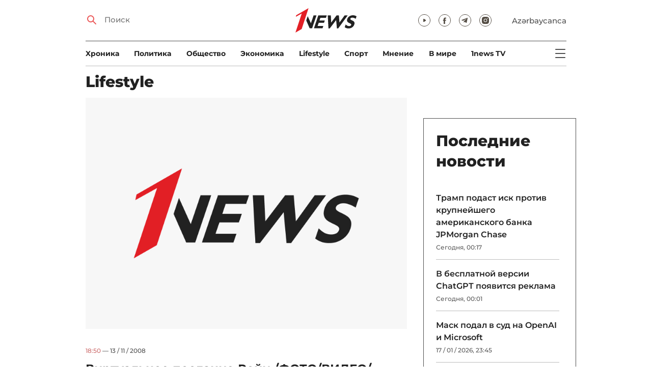

--- FILE ---
content_type: text/html; charset=UTF-8
request_url: https://1news.az/lifestyle/?page=1612
body_size: 10621
content:
<!DOCTYPE html>
<html lang="ru">
<head>

    <meta name="viewport" content="width=device-width, initial-scale=1.0, user-scalable=yes">
<meta charset="UTF-8">

<link href="/assets/css/common.min.css?17-dec-2025" rel="stylesheet">

<meta name="Author" content="1news.az">
<meta name="Developer" content="WEBB">
<meta name="format-detection" content="telephone=no">

<!-- Global site tag (gtag.js) - Google Analytics -->
<script async src="https://www.googletagmanager.com/gtag/js?id=G-TB0Q4JN0PX"></script>
<script>
    window.dataLayer = window.dataLayer || [];
    function gtag(){dataLayer.push(arguments);}
    gtag('js', new Date());

    gtag('config', 'G-TB0Q4JN0PX');
</script>

<link rel="apple-touch-icon" sizes="180x180" href="/assets/i/favicons/apple-touch-icon.png">
<link rel="icon" type="image/png" sizes="32x32" href="/assets/i/favicons/favicon-32x32.png">
<link rel="icon" type="image/png" sizes="16x16" href="/assets/i/favicons/favicon-16x16.png">
<link rel="manifest" href="/assets/i/favicons/site.webmanifest">
<link rel="mask-icon" href="/assets/i/favicons/safari-pinned-tab.svg" color="#e31f26">
<link rel="shortcut icon" href="/assets/i/favicons/favicon.ico">
<meta name="msapplication-TileColor" content="#e31f26">
<meta name="msapplication-config" content="/assets/i/favicons/browserconfig.xml">
<meta name="theme-color" content="#ffffff">

<!-- Facebook Pixel Code --><script>!function(f,b,e,v,n,t,s){if(f.fbq)return;n=f.fbq=function(){n.callMethod?n.callMethod.apply(n,arguments):n.queue.push(arguments)};if(!f._fbq)f._fbq=n;n.push=n;n.loaded=!0;n.version='2.0';n.queue=[];t=b.createElement(e);t.async=!0;t.src=v;s=b.getElementsByTagName(e)[0];s.parentNode.insertBefore(t,s)}(window,document,'script','https://connect.facebook.net/en_US/fbevents.js'); fbq('init', '526040712135749'); fbq('track', 'PageView');</script><noscript> <img height="1" width="1" src="https://www.facebook.com/tr?id=526040712135749&ev=PageView&noscript=1"/></noscript><!-- End Facebook Pixel Code -->

<!-- metrix //-->
<script src="https://cdn.gravitec.net/storage/97bcb0c7177f01ebb65ab695c78a475f/client.js" async></script>
<script>
    window.digitalks=window.digitalks||new function(){var t=this;t._e=[],t._c={},t.config=function(c){var i;t._c=c,t._c.script_id?((i=document.createElement("script")).src="//data.digitalks.az/v1/scripts/"+t._c.script_id+"/track.js?&cb="+Math.random(),i.async=!0,document.head.appendChild(i)):console.error("digitalks: script_id cannot be empty!")};["track","identify"].forEach(function(c){t[c]=function(){t._e.push([c].concat(Array.prototype.slice.call(arguments,0)))}})};

    digitalks.config({
        script_id: "73d0b6e3-59b4-49de-ab3e-a1040c042b44",
        page_url: location.href,
        referrer: document.referrer
    })
</script>
<!-- end of metrix //-->
    <title>Lifestyle – Шоубизнес, Знаменитости, Тренды из Мира</title>
    <meta name="description" content="В разделе «Образ жизни» на 1news.az вы найдете самые яркие новости из мира шоубизнеса и знаменитостей, последние тренды развлечений и многое другое со всего мира. Будьте всегда на шаг впереди!">

    <meta property="og:title" content="Lifestyle – Шоубизнес, Знаменитости, Тренды из Мира">
    <meta property="og:description" content="В разделе «Образ жизни» на 1news.az вы найдете самые яркие новости из мира шоубизнеса и знаменитостей, последние тренды развлечений и многое другое со всего мира. Будьте всегда на шаг впереди!">
    <meta property="og:image" content="/assets/i/nophoto.jpg">
    <meta property="og:type" content="article">
    <meta property="og:url" content="https://1news.az/lifestyle/">
    <meta property="fb:pages" content="305995220062">

    <link rel="canonical" href="https://1news.az/lifestyle/">

    <link href="/assets/css/section.min.css?17-dec-2024v3" rel="stylesheet">

</head>

<body>

<div class="blurbg"></div>

<div class="topbanner desktop-banner">
    <ins><script type="text/javascript">(function () {var rand = Math.floor(Math.random() * 1e9);var adv_918_iad_div = document.createElement("div");adv_918_iad_div.setAttribute("id", "adviad-zoneid-918" +rand);adv_918_iad_div.style.cssText = "display: flex !important; justify-content: center !important;";document.currentScript.parentElement.appendChild(adv_918_iad_div);var adv_918_iad = document.createElement("script");adv_918_iad.setAttribute("zoneid", 918);adv_918_iad.src = "https://newmedia.az/nativebanner/get_ads.js?v=" + new Date().toJSON().slice(0,10).replace(/-/g,'.');adv_918_iad.async = true;document.currentScript.parentNode.appendChild(adv_918_iad);})();</script></ins>
</div>

<div class="topbanner mobile-banner">
    <ins><script type="text/javascript">(function () {var rand = Math.floor(Math.random() * 1e9);var adv_927_iad_div = document.createElement("div");adv_927_iad_div.setAttribute("id", "adviad-zoneid-927" +rand);adv_927_iad_div.style.cssText = "display: flex !important; justify-content: center !important;";document.currentScript.parentElement.appendChild(adv_927_iad_div);var adv_927_iad = document.createElement("script");adv_927_iad.setAttribute("zoneid", 927);adv_927_iad.src = "https://newmedia.az/nativebanner/get_ads.js?v=" + new Date().toJSON().slice(0,10).replace(/-/g,'.');adv_927_iad.async = true;document.currentScript.parentNode.appendChild(adv_927_iad);})();</script></ins>
</div>

<header class="centered" id="page-header">
    <div class="top">
        <div class="search">
            <i class="icon lupa"></i>

            <form action="/poisk/">
                <input type="text" name="q" id="searchInput" placeholder="Поиск">
                <label for="searchInput">Поиск</label>
            </form>
        </div>

        <div class="logo"><a href="/"><img src="/assets/i/1news-logo.svg" alt="1news.az"></a></div>
<!--        <div class="logo"><a href="/"><img src="/assets/i/1news-logo-xaribulbul.png" alt="1news.az"></a></div>-->
<!--        <div class="logo"><a href="/"><img src="/assets/i/logo-ny-n.svg" alt="1news.az"></a></div>-->
<!--        <div class="logo"><a href="/"><img src="/assets/i/logo-novruz.svg" alt="1news.az"></a></div>-->

        <div class="meta">
            <div class="socials">
                <a href="https://www.youtube.com/@1newsTVOnline" rel="noopener" aria-label="Наш youtube канал" target="_blank"><i class="icon yt"></i></a>
                <a href="https://www.facebook.com/1news.az/" rel="noopener" aria-label="Наш facebook канал" target="_blank"><i class="icon fb"></i></a>
<!--                <a href="https://twitter.com/www_1news_Az" rel="noopener" aria-label="Наш twitter канал" target="_blank"><i class="icon tw"></i></a>-->
                <a href="https://t.me/flash1news" rel="noopener" aria-label="Наш telegram канал" target="_blank"><i class="icon tg"></i></a>
                <a href="https://www.instagram.com/1news.aze/" rel="noopener" aria-label="Наш instagram канал" target="_blank"><i class="icon in"></i></a>
            </div>
            <div class="lang"><a href="/az">Azərbaycanca</a></div>

            <div class="mobileLang"><a href="/az">AZ</a></div>

            <span class="burger-bt">
                <i class="icon burger"></i>
            </span>
        </div>
    </div>

    <div class="mainNavHolder">
        <nav class="mainNav"><a href="/xronika/">Xроника</a><a href="/politika/">Политика</a><a href="/obshestvo/">Общество</a><a href="/ekonomika/">Экономика</a><a href="/lifestyle/">Lifestyle</a><a href="/sport/">Спорт</a><a href="/mnenie/">Мнение</a><a href="/world/">В мире</a><a href="/1news-tv/">1news TV</a></nav>

        <span class="burger-bt">
            <i class="icon burger"></i>
        </span>
    </div>

    <div class="popupNav" id="popupNav">
        <div class="logo"><a href="/"><img src="/assets/i/1news-logo.svg" alt="1news.az"></a></div>
<!--        <div class="logo"><a href="/"><img src="/assets/i/1news-logo-xaribulbul.png" alt="1news.az"></a></div>-->
<!--        <div class="logo"><a href="/"><img src="/assets/i/logo-ny-n.svg" alt="1news.az"></a></div>-->
<!--        <div class="logo"><a href="/"><img src="/assets/i/logo-novruz.svg" alt="1news.az"></a></div>-->

        <div class="close-bt"><i class="icon close"></i></div>

        <div class="socials">
            <a href="https://www.youtube.com/@1newsTVOnline" rel="noopener" aria-label="Наш youtube канал" target="_blank"><i class="icon yt"></i></a>
            <a href="https://www.facebook.com/1news.az/" rel="noopener" aria-label="Наш facebook канал" target="_blank"><i class="icon fb"></i></a>
<!--            <a href="https://twitter.com/www_1news_Az" rel="noopener" aria-label="Наш twitter канал" target="_blank"><i class="icon tw"></i></a>-->
            <a href="https://t.me/flash1news" rel="noopener" aria-label="Наш telegram канал" target="_blank"><i class="icon tg"></i></a>
            <a href="https://www.instagram.com/1news.aze/" rel="noopener" aria-label="Наш instagram канал" target="_blank"><i class="icon in"></i></a>
        </div>

        <div class="lang"><a href="/az">Azərbaycanca</a></div>

        <div class="mainNav">
            <div class="importantSections"><a href="/ot-redakcii/">От редакции</a><a href="/blagotvoritelnost/">Благотворительность</a>                <a href="/1news-tv/"><img src="/assets/i/1news-TV-logo.svg?16-jan-2022" alt="1news TV"></a>
            </div>

            <ul class="level1">
                <li><a href="/xronika/">Xроника</a></li><li><a href="/politika/">Политика</a></li><li><a href="/obshestvo/">Общество</a></li><li><a href="/ekonomika/">Экономика</a><ul class="level1"></ul></li><li><a href="/lifestyle/">Lifestyle</a><ul class="level1"></ul></li><li><a href="/sport/">Спорт</a><ul class="level1"><li><a href="/sport/football/">Футбол</a></li></ul></li><li><a href="/mnenie/">Мнение</a><ul class="level1"></ul></li><li><a href="/world/">В мире</a><ul class="level1"><li><a href="/world/armenia/">Армения</a></li></ul></li>            </ul>
        </div>

        <nav class="secondaryNav"><a href="/reklama/">Реклама на сайте</a><a href="/ispolzovanie-informacii/">Использование
                информации</a><a href="/onas/">О нас</a><a href="/kontakti/">Контакты</a></nav>
    </div>

    </header>
<section class="centered mainContainer">
    <div class="leftColumn" id="page-section">
        <h1 class="title">Lifestyle</h1>

        <article class="mainArticle">
            <figure><a href="/news/20081113064908535-Virtualnoe-poslanie-Roii-FOTO-VIDEO"><img src="/assets/i/nophoto.jpg?2021-02-17+09%3A23%3A27" alt=""></a></figure><div class="desc"><time class="date" datetime="2008-11-13T18:50"><span class="time">18:50</span> — 13 / 11 / 2008</time><h3 class="title"><a href="/news/20081113064908535-Virtualnoe-poslanie-Roii-FOTO-VIDEO">Виртуальное послание Ройи /ФОТО/ВИДЕО/</a></h3><span class="txt">Сегодня состоялась долгожданная презентация официального сайта певицы Ройи и двух её видеоклипов.
«Добро пожаловать в мой мир! С этого дня мы...</span></div>        </article>

                    <div class="leftColumnBanner">
                <ins>
                    <script type="text/javascript">(function() {
                            var rand = Math.floor(Math.random() * 1e9);
                            var adv_1363_iad_div = document.createElement("div");
                            adv_1363_iad_div.setAttribute("id", "adviad-zoneid-1363" + rand);
                            adv_1363_iad_div.style.cssText = "display: flex !important; justify-content: center !important;";
                            document.currentScript.parentElement.appendChild(adv_1363_iad_div);
                            var adv_1363_iad = document.createElement("script");
                            adv_1363_iad.setAttribute("zoneid", 1363);
                            adv_1363_iad.src = "https://newmedia.az/nativebanner/get_ads.js?v=" + new Date().toJSON().slice(0, 10).replace(/-/g, '.');
                            adv_1363_iad.async = true;
                            document.currentScript.parentNode.appendChild(adv_1363_iad);
                        })();</script>
                </ins>
            </div>
            
        <div class="sectionNewsList5">
            <div class="news"><time class="date" datetime="2008-11-13T18:29"><span class="time">18:29</span> — 13 / 11 / 2008</time><h3 class="title"><a href="/news/20081113063023945-Konflikt-mezhdu-Soyuzom-pisatelei-i-molodymi-literatorami-prodolzhaetsya">Конфликт между Союзом писателей и молодыми литераторами продолжается</a></h3></div><div class="news"><time class="date" datetime="2008-11-13T00:05"><span class="time">00:05</span> — 13 / 11 / 2008</time><h3 class="title"><a href="/news/20081113120431092-Kogda-on-v-klube-vse-tantsuyut-Baku-uznaet-kak-on-tusuet">«Когда он в клубе, все танцуют! Баку узнает как он тусует!»</a></h3></div><div class="news"><time class="date" datetime="2008-11-12T22:46"><span class="time">22:46</span> — 12 / 11 / 2008</time><h3 class="title"><a href="/news/20081112102502659-Azerbaidzhanskii-rezhisser-voidet-v-sostav-zhyuri-mezhdunarodnogo-festivalya">Азербайджанский режиссер войдет в состав жюри международного фестиваля</a></h3></div><div class="news"><time class="date" datetime="2008-11-12T21:34"><span class="time">21:34</span> — 12 / 11 / 2008</time><h3 class="title"><a href="/news/20081112094122887-Kompozitor-Rakhilya-Gasanova-Pesnya-Sary-gyalin-ritualnaya-pesnya-drevnikh-tyurkov">Композитор Рахиля Гасанова: «Песня «Сары гялин» - ритуальная песня древних  ...</a></h3></div><div class="news"><time class="date" datetime="2008-11-12T18:55"><span class="time">18:55</span> — 12 / 11 / 2008</time><h3 class="title"><a href="/news/20081112064931434-Azerbaidzhanskaya-vokalistka-dala-master-klass-v-Makhachkale">Азербайджанская вокалистка дала мастер-класс в Махачкале</a></h3></div>        </div>

        <div class="leftColumnBanner">
            <ins>
                <script type="text/javascript">(function() {
                        var rand = Math.floor(Math.random() * 1e9);
                        var adv_1331_iad_div = document.createElement("div");
                        adv_1331_iad_div.setAttribute("id", "adviad-zoneid-1331" + rand);
                        adv_1331_iad_div.style.cssText = "display: flex !important; justify-content: center !important;";
                        document.currentScript.parentElement.appendChild(adv_1331_iad_div);
                        var adv_1331_iad = document.createElement("script");
                        adv_1331_iad.setAttribute("zoneid", 1331);
                        adv_1331_iad.src = "https://newmedia.az/nativebanner/get_ads.js?v=" + new Date().toJSON().slice(0, 10).replace(/-/g, '.');
                        adv_1331_iad.async = true;
                        document.currentScript.parentNode.appendChild(adv_1331_iad);
                    })();</script>
            </ins>
        </div>

        <div class="sectionNewsList">
            <div class="news"><a href="/news/20081112060430714-Azerbaidzhanskii-dirizher-zavoeval-priz-na-XII-Mezhdunarodnom-konkurse-dirizherov-imeni-Dmitriusa-Mitropulosa"><figure><img src="/assets/i/nophoto.jpg?2021-02-17+09%3A23%3A27" loading="lazy" alt=""></figure></a><time class="date" datetime="2008-11-12T17:57"><span class="time">17:57</span> — 12 / 11 / 2008</time><h3 class="title"><a href="/news/20081112060430714-Azerbaidzhanskii-dirizher-zavoeval-priz-na-XII-Mezhdunarodnom-konkurse-dirizherov-imeni-Dmitriusa-Mitropulosa">Азербайджанский дирижер завоевал приз на XII Международном конкурсе дирижеров имени Дмитриуса Митропулоса</a></h3></div><div class="news"><a href="/news/20081112025607590-Sevda-Alekperzade-vernulas-iz-evropeiskogo-turne"><figure><img src="/assets/i/nophoto.jpg?2021-02-17+09%3A23%3A27" loading="lazy" alt=""></figure></a><time class="date" datetime="2008-11-12T15:00"><span class="time">15:00</span> — 12 / 11 / 2008</time><h3 class="title"><a href="/news/20081112025607590-Sevda-Alekperzade-vernulas-iz-evropeiskogo-turne">Севда Алекперзаде вернулась из европейского турне</a></h3></div><div class="news"><a href="/news/20081112024625239-YAlchin-Adigezalov-vystupil-v-muzee-kvartire-Niyazi"><figure><img src="/assets/i/nophoto.jpg?2021-02-17+09%3A23%3A27" loading="lazy" alt=""></figure></a><time class="date" datetime="2008-11-12T14:46"><span class="time">14:46</span> — 12 / 11 / 2008</time><h3 class="title"><a href="/news/20081112024625239-YAlchin-Adigezalov-vystupil-v-muzee-kvartire-Niyazi">Ялчин Адигезалов выступил в музее-квартире Ниязи</a></h3></div><div class="news"><a href="/news/20081112122740783-V-Uzbekistane-otkryt-TSentr-kultury-Azerbaidzhana"><figure><img src="/assets/i/nophoto.jpg?2021-02-17+09%3A23%3A27" loading="lazy" alt=""></figure></a><time class="date" datetime="2008-11-12T12:25"><span class="time">12:25</span> — 12 / 11 / 2008</time><h3 class="title"><a href="/news/20081112122740783-V-Uzbekistane-otkryt-TSentr-kultury-Azerbaidzhana">В Узбекистане открыт Центр культуры Азербайджана</a></h3></div><div class="news"><a href="/news/20081112120731899-Raboty-azerbaidzhanskikh-fotokhudozhnikov-vystavleny-v-Kishineve"><figure><img src="/assets/i/nophoto.jpg?2021-02-17+09%3A23%3A27" loading="lazy" alt=""></figure></a><time class="date" datetime="2008-11-12T12:06"><span class="time">12:06</span> — 12 / 11 / 2008</time><h3 class="title"><a href="/news/20081112120731899-Raboty-azerbaidzhanskikh-fotokhudozhnikov-vystavleny-v-Kishineve">Работы азербайджанских фотохудожников выставлены в Кишиневе</a></h3></div><div class="news"><a href="/news/20081112022241042-A-vot-i-novye-krasavtsy-FOTO"><figure><img src="/assets/i/nophoto.jpg?2021-02-17+09%3A23%3A27" loading="lazy" alt=""></figure></a><time class="date" datetime="2008-11-12T02:31"><span class="time">02:31</span> — 12 / 11 / 2008</time><h3 class="title"><a href="/news/20081112022241042-A-vot-i-novye-krasavtsy-FOTO">А вот и новые красавцы.../ФОТО/</a></h3></div><div class="news"><a href="/news/20081111060845359-V-Baku-proidet-vystavka-proizvedenii-bolgarskogo-khudozhnika"><figure><img src="/assets/i/nophoto.jpg?2021-02-17+09%3A23%3A27" loading="lazy" alt=""></figure></a><time class="date" datetime="2008-11-11T18:12"><span class="time">18:12</span> — 11 / 11 / 2008</time><h3 class="title"><a href="/news/20081111060845359-V-Baku-proidet-vystavka-proizvedenii-bolgarskogo-khudozhnika">В Баку пройдет выставка произведений болгарского художника</a></h3></div><div class="news"><a href="/news/20081111034526984-Prezident-Tadzhikistana-prinyal-ministra-kultury-i-turizma-Azerbaidzhana"><figure><img src="/assets/i/nophoto.jpg?2021-02-17+09%3A23%3A27" loading="lazy" alt=""></figure></a><time class="date" datetime="2008-11-11T15:44"><span class="time">15:44</span> — 11 / 11 / 2008</time><h3 class="title"><a href="/news/20081111034526984-Prezident-Tadzhikistana-prinyal-ministra-kultury-i-turizma-Azerbaidzhana">Президент Таджикистана принял министра культуры и туризма Азербайджана</a></h3></div><div class="news"><a href="/news/20081111032655783-Tunzalya-Agaeva-London-Baku"><figure><img src="/assets/i/nophoto.jpg?2021-02-17+09%3A23%3A27" loading="lazy" alt=""></figure></a><time class="date" datetime="2008-11-11T15:26"><span class="time">15:26</span> — 11 / 11 / 2008</time><h3 class="title"><a href="/news/20081111032655783-Tunzalya-Agaeva-London-Baku">Тунзаля Агаева – «Лондон-Баку»</a></h3></div><div class="news"><a href="/news/20081111122724601-Manana-rodila-pochitayushcuyu-Boga"><figure><img src="/assets/i/nophoto.jpg?2021-02-17+09%3A23%3A27" loading="lazy" alt=""></figure></a><time class="date" datetime="2008-11-10T23:50"><span class="time">23:50</span> — 10 / 11 / 2008</time><h3 class="title"><a href="/news/20081111122724601-Manana-rodila-pochitayushcuyu-Boga">Манана родила «почитающую Бога»</a></h3></div><div class="news"><a href="/news/20081110064931154-V-Baku-otkroetsya-vystavka-izvestnogo-bolgarskogo-khudozhnika"><figure><img src="/assets/i/nophoto.jpg?2021-02-17+09%3A23%3A27" loading="lazy" alt=""></figure></a><time class="date" datetime="2008-11-10T18:55"><span class="time">18:55</span> — 10 / 11 / 2008</time><h3 class="title"><a href="/news/20081110064931154-V-Baku-otkroetsya-vystavka-izvestnogo-bolgarskogo-khudozhnika">В Баку откроется выставка известного болгарского художника</a></h3></div><div class="news"><a href="/news/20081110094518588-Bu-shekherde-8-let-spustya-FOTO"><figure><img src="/assets/i/nophoto.jpg?2021-02-17+09%3A23%3A27" loading="lazy" alt=""></figure></a><time class="date" datetime="2008-11-10T09:37"><span class="time">09:37</span> — 10 / 11 / 2008</time><h3 class="title"><a href="/news/20081110094518588-Bu-shekherde-8-let-spustya-FOTO">«Бу шехерде» 8 лет спустя… /ФОТО/</a></h3></div>        </div>

        <div class="leftColumnBanner"></div>

        <div class="sectionNewsList">
            <div class="news"><a href="/news/20081110091528168-Ebru-Gyundesh-edet-v-Baku"><figure><img src="/assets/i/nophoto.jpg?2021-02-17+09%3A23%3A27" loading="lazy" alt=""></figure></a><time class="date" datetime="2008-11-10T09:19"><span class="time">09:19</span> — 10 / 11 / 2008</time><h3 class="title"><a href="/news/20081110091528168-Ebru-Gyundesh-edet-v-Baku">Эбру Гюндеш едет в Баку!</a></h3></div><div class="news"><a href="/news/20081110090011430-Gamlet-Roberta-Sturua-Kak-eto-sdelano"><figure><img src="/assets/i/nophoto.jpg?2021-02-17+09%3A23%3A27" loading="lazy" alt=""></figure></a><time class="date" datetime="2008-11-10T09:06"><span class="time">09:06</span> — 10 / 11 / 2008</time><h3 class="title"><a href="/news/20081110090011430-Gamlet-Roberta-Sturua-Kak-eto-sdelano">«Гамлет» Роберта Стуруа. Как это сделано?</a></h3></div><div class="news"><a href="/news/20081109123831742-V-Dushanbe-otkryvayutsya-Dni-kultury-Azerbaidzhana"><figure><img src="/assets/i/nophoto.jpg?2021-02-17+09%3A23%3A27" loading="lazy" alt=""></figure></a><time class="date" datetime="2008-11-09T12:39"><span class="time">12:39</span> — 09 / 11 / 2008</time><h3 class="title"><a href="/news/20081109123831742-V-Dushanbe-otkryvayutsya-Dni-kultury-Azerbaidzhana">В Душанбе открываются Дни культуры Азербайджана</a></h3></div><div class="news"><a href="/news/20081108084705820-Roskoshnyi-italyanets-pokoril-bakinskuyu-publiku-FOTO-OBNOVLENO"><figure><img src="/assets/i/nophoto.jpg?2021-02-17+09%3A23%3A27" loading="lazy" alt=""></figure></a><time class="date" datetime="2008-11-09T03:20"><span class="time">03:20</span> — 09 / 11 / 2008</time><h3 class="title"><a href="/news/20081108084705820-Roskoshnyi-italyanets-pokoril-bakinskuyu-publiku-FOTO-OBNOVLENO">Роскошный итальянец покорил бакинскую публику /ФОТО/ /ОБНОВЛЕНО/</a></h3></div><div class="news"><a href="/news/20081108075435807-Vo-Frantsii-proshla-konferentsiya-posvyashcennaya-muzykalnym-instrumentam-stran-TSentralnoi-Azii"><figure><img src="/assets/i/nophoto.jpg?2021-02-17+09%3A23%3A27" loading="lazy" alt=""></figure></a><time class="date" datetime="2008-11-08T20:24"><span class="time">20:24</span> — 08 / 11 / 2008</time><h3 class="title"><a href="/news/20081108075435807-Vo-Frantsii-proshla-konferentsiya-posvyashcennaya-muzykalnym-instrumentam-stran-TSentralnoi-Azii">Во Франции прошла конференция, посвященная музыкальным инструментам стран Центральной Азии</a></h3></div><div class="news"><a href="/news/20081108070045830-Nadira-Gafarzade-obideli-FOTO"><figure><img src="/assets/i/nophoto.jpg?2021-02-17+09%3A23%3A27" loading="lazy" alt=""></figure></a><time class="date" datetime="2008-11-08T19:00"><span class="time">19:00</span> — 08 / 11 / 2008</time><h3 class="title"><a href="/news/20081108070045830-Nadira-Gafarzade-obideli-FOTO">Надира Гафарзаде обидели…/ФОТО/</a></h3></div>        </div>

        <div class="leftColumnBanner"></div>

        <div class="pagination"><a href="https://1news.az/lifestyle/" class="first"><i class="icon first"></i></a><a href="https://1news.az/lifestyle/?page=1611" class="prev"><i class="icon prev"></i></a><a href="https://1news.az/lifestyle/?page=1608" class="page">1608</a><a href="https://1news.az/lifestyle/?page=1609" class="page">1609</a><a href="https://1news.az/lifestyle/?page=1610" class="page">1610</a><a href="https://1news.az/lifestyle/?page=1611" class="page">1611</a><a href="https://1news.az/lifestyle/?page=1612" class="page active">1612</a><a href="https://1news.az/lifestyle/?page=1613" class="page">1613</a><a href="https://1news.az/lifestyle/?page=1614" class="page">1614</a><a href="https://1news.az/lifestyle/?page=1615" class="page">1615</a><a href="https://1news.az/lifestyle/?page=1616" class="page">1616</a><a href="https://1news.az/lifestyle/?page=1617" class="page">1617</a><a href="https://1news.az/lifestyle/?page=1613" class="next"><i class="icon next"></i></a><a href="https://1news.az/lifestyle/?page=1724" class="last"><i class="icon last"></i></a></div>    </div>

    <div class="rightColumn">
        <div class="rightColumnFirstBanner">
            <ins><script type="text/javascript">(function () {var rand = Math.floor(Math.random() * 1e9);var adv_921_iad_div = document.createElement("div");adv_921_iad_div.setAttribute("id", "adviad-zoneid-921" +rand);adv_921_iad_div.style.cssText = "display: flex !important; justify-content: center !important;";document.currentScript.parentElement.appendChild(adv_921_iad_div);var adv_921_iad = document.createElement("script");adv_921_iad.setAttribute("zoneid", 921);adv_921_iad.src = "https://newmedia.az/nativebanner/get_ads.js?v=" + new Date().toJSON().slice(0,10).replace(/-/g,'.');adv_921_iad.async = true;document.currentScript.parentNode.appendChild(adv_921_iad);})();</script></ins>
    </div>



<article class="latestNews tablet-portrait-up-show">
    <h2 class="title">Последние новости</h2>

    <div class="newsHolder">
        <div class="news"><h3 class="title"><a href="/news/20260117114835815-Tramp-podast-isk-protiv-krupneishego-amerikanskogo-banka-JPMorgan-Chase" target="_blank">Трамп подаст иск против крупнейшего американского банка JPMorgan Chase</h3></a><span class="date">Сегодня, 00:17</span></div><div class="news"><h3 class="title"><a href="/news/20260117094604866-V-besplatnoi-versii-ChatGPT-poyavitsya-reklama" target="_blank">В бесплатной версии ChatGPT появится реклама</h3></a><span class="date">Сегодня, 00:01</span></div><div class="news"><h3 class="title"><a href="/news/20260117110505856-Mask-podal-v-sud-na-OpenAI-i-Microsoft" target="_blank">Маск подал в суд на OpenAI и Microsoft</h3></a><span class="date">17 / 01 / 2026, 23:45</span></div><div class="news"><h3 class="title"><a href="/news/20260117112310423-V-Muzee-sovremennogo-iskusstva-sostoyalos-otkrytie-vystavki-Geizer-FOTO" class="bold" target="_blank">В Музее современного искусства состоялось открытие выставки «Гейзер» - ФОТО</h3></a><span class="date">17 / 01 / 2026, 23:30</span></div><div class="news"><h3 class="title"><a href="/news/20260117111359433-V-Evrope-otreagirovali-na-zayavlenie-Trampa-o-10-protsentnykh-poshlinakh" target="_blank">В Европе отреагировали на заявление Трампа о 10-процентных пошлинах</h3></a><span class="date">17 / 01 / 2026, 23:20</span></div><div class="news"><h3 class="title"><a href="/news/20260117102300653-Azerbaidzhanskie-shkolniki-zavoevali-10-medalei-na-mezhdunarodnoi-olimpiade-v-Kazakhstane-FOTO" target="_blank">Азербайджанские школьники завоевали 10 медалей на международной олимпиаде в Казахстане - ФОТО</h3></a><span class="date">17 / 01 / 2026, 23:00</span></div><div class="news"><h3 class="title"><a href="/news/20260117101941350-Tramp-schitaet-chto-prishlo-vremya-dlya-poiska-novogo-rukovodstva-Irana" target="_blank">Трамп считает, что пришло время для поиска «нового руководства» Ирана</h3></a><span class="date">17 / 01 / 2026, 22:39</span></div><div class="news"><h3 class="title"><a href="/news/20260117101529274-Tramp-Vashington-gotov-k-nemedlennomu-nachalu-peregovorov-s-Daniei-po-Grenlandii" target="_blank">Трамп: Вашингтон готов к немедленному началу переговоров с Данией по Гренландии</h3></a><span class="date">17 / 01 / 2026, 22:19</span></div><div class="news"><h3 class="title"><a href="/news/20260117100711742-Ali-KHamenei-vpervye-priznal-gibel-neskolkikh-tysyach-lyudei-vo-vremya-protestov" target="_blank">Али Хаменеи впервые признал гибель нескольких тысяч людей во время протестов</h3></a><span class="date">17 / 01 / 2026, 22:10</span></div><div class="news"><h3 class="title"><a href="/news/20260117094147229-Na-trasse-Zykhskii-krug-aeroport-iz-za-dozhdya-snizhen-skorostnoi-rezhim" target="_blank">На трассе Зыхский круг - аэропорт из-за дождя снижен скоростной режим</h3></a><span class="date">17 / 01 / 2026, 21:44</span></div><div class="news"><h3 class="title"><a href="/news/20260117090614980-ES-i-Mercosur-podpisali-soglashenie-o-svobodnoi-torgovle" target="_blank">ЕС и Mercosur подписали соглашение о свободной торговле</h3></a><span class="date">17 / 01 / 2026, 21:10</span></div><div class="news"><h3 class="title"><a href="/news/20260117084556489-Tramp-vvel-poshliny-v-razmere-10-v-otnoshenii-8-stran-Evropy-iz-za-Grenlandii" target="_blank">Трамп ввел пошлины в размере 10% в отношении 8 стран Европы из-за Гренландии</h3></a><span class="date">17 / 01 / 2026, 20:50</span></div><div class="news"><h3 class="title"><a href="/news/20260117084135859-Kantselyariya-Netanyakhu-Sostav-soveta-po-upravleniyu-Gaza-ne-byl-soglasovan-Izrailem" target="_blank">Канцелярия Нетаньяху: Состав совета по управлению Газа не был согласован Израилем</h3></a><span class="date">17 / 01 / 2026, 20:45</span></div><div class="news"><h3 class="title"><a href="/news/20260117083156469-Syn-Ramzana-Kadyrova-nagrazhdyon-medalyu-na-fone-slukhov-o-DTP" target="_blank">Сын Рамзана Кадырова награждён медалью на фоне слухов о ДТП</h3></a><span class="date">17 / 01 / 2026, 20:37</span></div><div class="news"><h3 class="title"><a href="/news/20260117082402289-Farid-Gaibov-vstretilsya-s-predstavitelyami-sportivnykh-federatsii" target="_blank">Фарид Гаибов встретился с представителями спортивных федераций</h3></a><span class="date">17 / 01 / 2026, 20:25</span></div><div class="news"><h3 class="title"><a href="/news/20260117073732739-Ali-KHamenei-ZHiteli-Irana-ispytyvayut-trudnosti" target="_blank">Али Хаменеи: Жители Ирана испытывают трудности</h3></a><span class="date">17 / 01 / 2026, 19:42</span></div><div class="news"><h3 class="title"><a href="/news/20260117065643145-V-SHamkire-gruzovik-vrezalsya-v-derevo-voditel-pogib" target="_blank">В Шамкире грузовик врезался в дерево, водитель погиб</h3></a><span class="date">17 / 01 / 2026, 19:25</span></div><div class="news"><h3 class="title"><a href="/news/20260117070457271-Manchester-YUnaited-obygral-Manchester-Siti-v-domashnem-matche-22-go-tura-APL" target="_blank">«Манчестер Юнайтед» обыграл «Манчестер Сити» в домашнем матче 22-го тура АПЛ</h3></a><span class="date">17 / 01 / 2026, 19:10</span></div><div class="news"><h3 class="title"><a href="/news/20260117065001115-ES-budet-borotsya-s-upadkom-promyshlennosti-s-pomoshcyu-zakona-Sdelano-v-Evrope" target="_blank">ЕС будет бороться с упадком промышленности с помощью закона «Сделано в Европе»</h3></a><span class="date">17 / 01 / 2026, 18:55</span></div><div class="news"><h3 class="title"><a href="/news/20260117064652940-V-SSHA-11-letnii-malchik-ubil-ottsa-iz-za-igrovoi-pristavki" target="_blank">В США 11-летний мальчик убил отца из-за игровой приставки</h3></a><span class="date">17 / 01 / 2026, 18:28</span></div>    </div>

    <a href="/lenta/" class="allnews">Все новости</a>
</article>

<div class="rightColumnSecondBanner">
    <ins><script type="text/javascript">(function () {var rand = Math.floor(Math.random() * 1e9);var adv_922_iad_div = document.createElement("div");adv_922_iad_div.setAttribute("id", "adviad-zoneid-922" +rand);adv_922_iad_div.style.cssText = "display: flex !important; justify-content: center !important;";document.currentScript.parentElement.appendChild(adv_922_iad_div);var adv_922_iad = document.createElement("script");adv_922_iad.setAttribute("zoneid", 922);adv_922_iad.src = "https://newmedia.az/nativebanner/get_ads.js?v=" + new Date().toJSON().slice(0,10).replace(/-/g,'.');adv_922_iad.async = true;document.currentScript.parentNode.appendChild(adv_922_iad);})();</script></ins>
</div>    </div>
</section>

<div class="centered">
    <footer id="page-footer">
        <nav class="footmenu">
            <a href="/reklama/">Реклама на сайте</a>
            <a href="/ispolzovanie-informacii/">Использование информации</a>
            <a href="/onas/">О нас</a>
            <a href="/kontakti/">Контакты</a>
        </nav>

        <div class="copyright">
            При использовании материалов гиперссылка на сайт <a href="https://1news.az">1news.az</a>
            обязательна.<br><br>
            &copy; Copyright 2007-2026. First News Media<br>
            Все права защищены<br>

            <div class="liveinternet" style="padding-top: 8px;">
                                    <!--LiveInternet counter--><a href="https://www.liveinternet.ru/click" rel="noopener"
                                                  target="_blank"><img id="licntD2AB" width="88" height="31" style="border:0"
                                                                       title="LiveInternet: number of pageviews for 24 hours, of visitors for 24 hours and for today is shown"
                                                                       src="[data-uri]"
                                                                       alt=""/></a>
                    <script>(function(d, s) {
                            d.getElementById("licntD2AB").src =
                                "https://counter.yadro.ru/hit?t14.4;r" + escape(d.referrer) +
                                ((typeof (s) == "undefined") ? "" : ";s" + s.width + "*" + s.height + "*" +
                                    (s.colorDepth ? s.colorDepth : s.pixelDepth)) + ";u" + escape(d.URL) +
                                ";h" + escape(d.title.substring(0, 150)) + ";" + Math.random()
                        })
                        (document, screen)</script><!--/LiveInternet-->
                                </div>
        </div>
    </footer>
</div>

<div class="bgBanners">
    <div class="bgLeftBanner">
        <!--Add this code to left banner div-->
        <div id="bg_adviad_left" class="bg_adviad_both" style="z-index: 999999"></div>
    </div>
    <div class="bgRightBanner">
        <!--Add this code to right banner div-->
        <div id="bg_adviad_right" class="bg_adviad_both" style="z-index: 999999"><script type="text/javascript">(function () {var adv_936_iad = document.createElement("script");adv_936_iad.setAttribute("zoneid", 936);adv_936_iad.src = "https://newmedia.az/nativebanner/get_ads.js?v=" + new Date().toJSON().slice(0,10).replace(/-/g,'.');adv_936_iad.async = true;document.currentScript.parentNode.appendChild(adv_936_iad);})();</script></div>
    </div>
</div>

<!--<script src="//www.gstatic.com/firebasejs/3.6.8/firebase.js"></script>-->
<script src="/assets/js/app.js?22-jun-2021v2" async></script>

<script async src="https://pagead2.googlesyndication.com/pagead/js/adsbygoogle.js?client=ca-pub-9598875760165894" crossorigin="anonymous"></script>

<!-- azercell fullscreen //-->
<ins data-revive-zoneid="428" data-revive-id="144e1bb6fa796840b2323709bbb2f595"></ins>
<script async src="//ads2.imv.az/www/delivery/asyncjs.php"></script>
<script type="application/ld+json">
    {
        "@context": "https://schema.org",
        "@type": "BreadcrumbList",
        "itemListElement": [
          {
        "@type": "ListItem",
        "position": 1,
        "name": "Lifestyle"
        }
      ]
    }
</script>

<script defer src="https://static.cloudflareinsights.com/beacon.min.js/vcd15cbe7772f49c399c6a5babf22c1241717689176015" integrity="sha512-ZpsOmlRQV6y907TI0dKBHq9Md29nnaEIPlkf84rnaERnq6zvWvPUqr2ft8M1aS28oN72PdrCzSjY4U6VaAw1EQ==" data-cf-beacon='{"version":"2024.11.0","token":"ed6ef5ff2bcc46edb01d7b4c0bbb1c67","r":1,"server_timing":{"name":{"cfCacheStatus":true,"cfEdge":true,"cfExtPri":true,"cfL4":true,"cfOrigin":true,"cfSpeedBrain":true},"location_startswith":null}}' crossorigin="anonymous"></script>
</body>
</html>

--- FILE ---
content_type: text/html; charset=utf-8
request_url: https://www.google.com/recaptcha/api2/aframe
body_size: 266
content:
<!DOCTYPE HTML><html><head><meta http-equiv="content-type" content="text/html; charset=UTF-8"></head><body><script nonce="1qHTona2MqumtZujJXQ9AA">/** Anti-fraud and anti-abuse applications only. See google.com/recaptcha */ try{var clients={'sodar':'https://pagead2.googlesyndication.com/pagead/sodar?'};window.addEventListener("message",function(a){try{if(a.source===window.parent){var b=JSON.parse(a.data);var c=clients[b['id']];if(c){var d=document.createElement('img');d.src=c+b['params']+'&rc='+(localStorage.getItem("rc::a")?sessionStorage.getItem("rc::b"):"");window.document.body.appendChild(d);sessionStorage.setItem("rc::e",parseInt(sessionStorage.getItem("rc::e")||0)+1);localStorage.setItem("rc::h",'1768682022720');}}}catch(b){}});window.parent.postMessage("_grecaptcha_ready", "*");}catch(b){}</script></body></html>

--- FILE ---
content_type: text/css
request_url: https://1news.az/assets/css/section.min.css?17-dec-2024v3
body_size: 392
content:
@media (max-width: 768px) {
  .mainContainer .rightColumn {
    display: none;
  }
}

#page-section h1.title {
  margin: 0 0 16px;
  font-weight: 800;
  font-size: 30px;
}
#page-section .mainArticle {
  display: grid;
  grid-template-columns: 1fr;
  grid-gap: 32px;
  padding-bottom: 32px;
  margin-bottom: 32px;
  border-bottom: 2px solid #4F4F4F;
}
#page-section .mainArticle figure {
  margin: 0;
}
#page-section .mainArticle figure IMG {
  width: 100%;
}
#page-section .mainArticle .desc {
  max-height: 999px;
}
#page-section .mainArticle .desc .date {
  display: block;
  color: #4F4F4F;
  font-size: 12px;
  font-weight: 500;
  line-height: 22px;
  margin-bottom: 8px;
}
#page-section .mainArticle .desc .date .time {
  color: #CD6D6D;
}
#page-section .mainArticle .desc h3.title {
  margin: 0 0 24px;
  font-weight: 700;
  font-size: 24px;
  line-height: 32px;
  color: #212121;
}
#page-section .mainArticle .desc h3.title A {
  color: #212121;
  text-decoration: none;
}
#page-section .mainArticle .desc h3.title A:HOVER {
  color: #E31F26;
}
#page-section .mainArticle .desc span.txt {
  font-size: 15px;
  line-height: 24px;
}
@media (max-width: 1300px) {
  #page-section .mainArticle .desc .sectionTitle {
    font-size: 12px;
  }
  #page-section .mainArticle .desc h3.title {
    font-size: 23px;
    line-height: 32px;
  }
}
@media (max-width: 599px) {
  #page-section .mainArticle .desc span.txt {
    display: none;
  }
}

.sectionNewsList5 {
  display: grid;
  grid-template-columns: repeat(2, 1fr);
  grid-gap: 24px;
  margin-bottom: 40px;
}
.sectionNewsList5 div.news {
  color: #212121;
}
.sectionNewsList5 div.news .date {
  color: #4F4F4F;
  display: block;
  font-size: 12px;
  font-weight: 500;
  line-height: 22px;
  margin-bottom: 8px;
}
.sectionNewsList5 div.news .date .time {
  color: #CD6D6D;
}
.sectionNewsList5 div.news h3.title {
  margin: 0;
  color: #212121;
  font-size: 16px;
  font-weight: bold;
  line-height: 24px;
}
.sectionNewsList5 div.news h3.title A {
  color: #212121;
  text-decoration: none;
}
.sectionNewsList5 div.news h3.title A:HOVER {
  color: #E31F26;
}
.sectionNewsList5 div.news:last-child {
  display: none;
}

.sectionNewsList {
  display: grid;
  grid-template-columns: 1fr;
  grid-gap: 24px;
  margin-bottom: 64px;
}
.sectionNewsList div.news {
  color: #212121;
}
.sectionNewsList div.news FIGURE {
  margin: 0 0 8px;
}
.sectionNewsList div.news FIGURE IMG {
  width: 100%;
}
.sectionNewsList div.news .date {
  color: #4F4F4F;
  display: block;
  font-size: 12px;
  font-weight: 500;
  line-height: 22px;
  margin-bottom: 8px;
}
.sectionNewsList div.news .date .time {
  color: #CD6D6D;
}
.sectionNewsList div.news h3.title {
  margin: 0;
  color: #212121;
  font-weight: bold;
  font-size: 22px;
  line-height: 32px;
}
.sectionNewsList div.news h3.title A {
  color: #212121;
  text-decoration: none;
}
.sectionNewsList div.news h3.title A:HOVER {
  color: #E31F26;
}

@media (min-width: 600px) {
  .sectionNewsList {
    grid-template-columns: repeat(2, 1fr);
  }
  .sectionNewsList div.news h3.title {
    font-size: 15px;
    line-height: 24px;
  }
}
@media (min-width: 1200px) {
  .sectionNewsList {
    grid-template-columns: repeat(3, 1fr);
  }
}
@media (min-width: 1500px) {
  #page-section .mainArticle {
    grid-template-columns: minmax(auto, 480px) minmax(280px, 1fr);
  }
  .sectionNewsList5 {
    grid-template-columns: repeat(4, 1fr);
  }
  .sectionNewsList {
    grid-gap: 32px;
  }
}
@media (min-width: 1800px) {
  #page-section .mainArticle {
    grid-template-columns: minmax(auto, 656px) minmax(280px, 1fr);
  }
  .sectionNewsList5 {
    grid-template-columns: repeat(5, 1fr);
  }
  .sectionNewsList5 div.news:last-child {
    display: block;
  }
}